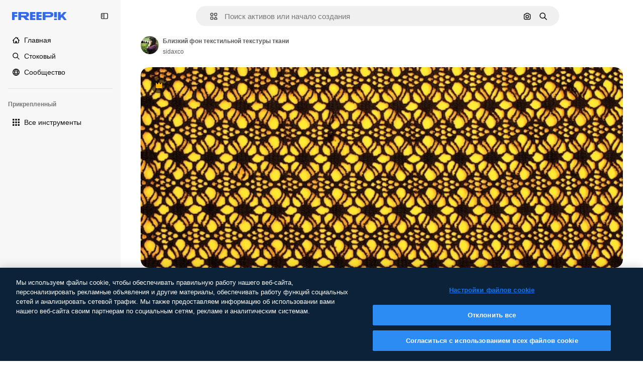

--- FILE ---
content_type: text/javascript
request_url: https://static.cdnpk.net/_next/static/chunks/5817-17e4c5d502e42a3a.js
body_size: 2740
content:
!function(){try{var e="undefined"!=typeof window?window:"undefined"!=typeof global?global:"undefined"!=typeof self?self:{},t=(new e.Error).stack;t&&(e._sentryDebugIds=e._sentryDebugIds||{},e._sentryDebugIds[t]="4b2215ed-e18b-4e76-abc4-e03c99fa65d2",e._sentryDebugIdIdentifier="sentry-dbid-4b2215ed-e18b-4e76-abc4-e03c99fa65d2")}catch(e){}}();"use strict";(self.webpackChunk_N_E=self.webpackChunk_N_E||[]).push([[5817],{65817:function(e,t,n){n.d(t,{Eh:function(){return X},VY:function(){return V},fC:function(){return Y},h_:function(){return S},xz:function(){return F},zt:function(){return z}});var r=n(13491),o=n(52983),l=n(12527),i=n(81213),a=n(62331),u=n(56368),c=n(74009),s=n(19702),d=n(74077),p=n(88702),f=n(37956),g=n(96782),h=n(23196),b=n(33838);let[y,v]=(0,a.b)("Tooltip",[s.D7]),m=(0,s.D7)(),x="tooltip.open",[w,E]=y("TooltipProvider"),C="Tooltip",[T,_]=y(C),k="TooltipTrigger",D=(0,o.forwardRef)((e,t)=>{let{__scopeTooltip:n,...a}=e,u=_(k,n),c=E(k,n),d=m(n),p=(0,o.useRef)(null),g=(0,i.e)(t,p,u.onTriggerChange),h=(0,o.useRef)(!1),b=(0,o.useRef)(!1),y=(0,o.useCallback)(()=>h.current=!1,[]);return(0,o.useEffect)(()=>()=>document.removeEventListener("pointerup",y),[y]),(0,o.createElement)(s.ee,(0,r.Z)({asChild:!0},d),(0,o.createElement)(f.WV.button,(0,r.Z)({"aria-describedby":u.open?u.contentId:void 0,"data-state":u.stateAttribute},a,{ref:g,onPointerMove:(0,l.M)(e.onPointerMove,e=>{"touch"===e.pointerType||b.current||c.isPointerInTransitRef.current||(u.onTriggerEnter(),b.current=!0)}),onPointerLeave:(0,l.M)(e.onPointerLeave,()=>{u.onTriggerLeave(),b.current=!1}),onPointerDown:(0,l.M)(e.onPointerDown,()=>{h.current=!0,document.addEventListener("pointerup",y,{once:!0})}),onFocus:(0,l.M)(e.onFocus,()=>{h.current||u.onOpen()}),onBlur:(0,l.M)(e.onBlur,u.onClose),onClick:(0,l.M)(e.onClick,u.onClose)})))}),M="TooltipPortal",[R,L]=y(M,{forceMount:void 0}),P="TooltipContent",I=(0,o.forwardRef)((e,t)=>{let n=L(P,e.__scopeTooltip),{forceMount:l=n.forceMount,side:i="top",...a}=e,u=_(P,e.__scopeTooltip);return(0,o.createElement)(p.z,{present:l||u.open},u.disableHoverableContent?(0,o.createElement)(A,(0,r.Z)({side:i},a,{ref:t})):(0,o.createElement)(O,(0,r.Z)({side:i},a,{ref:t})))}),O=(0,o.forwardRef)((e,t)=>{let n=_(P,e.__scopeTooltip),l=E(P,e.__scopeTooltip),a=(0,o.useRef)(null),u=(0,i.e)(t,a),[c,s]=(0,o.useState)(null),{trigger:d,onClose:p}=n,f=a.current,{onPointerInTransitChange:g}=l,h=(0,o.useCallback)(()=>{s(null),g(!1)},[g]),b=(0,o.useCallback)((e,t)=>{let n=e.currentTarget,r={x:e.clientX,y:e.clientY},o=function(e,t){let n=Math.abs(t.top-e.y),r=Math.abs(t.bottom-e.y),o=Math.abs(t.right-e.x),l=Math.abs(t.left-e.x);switch(Math.min(n,r,o,l)){case l:return"left";case o:return"right";case n:return"top";case r:return"bottom";default:throw Error("unreachable")}}(r,n.getBoundingClientRect());s(function(e){let t=e.slice();return t.sort((e,t)=>e.x<t.x?-1:e.x>t.x?1:e.y<t.y?-1:e.y>t.y?1:0),function(e){if(e.length<=1)return e.slice();let t=[];for(let n=0;n<e.length;n++){let r=e[n];for(;t.length>=2;){let e=t[t.length-1],n=t[t.length-2];if((e.x-n.x)*(r.y-n.y)>=(e.y-n.y)*(r.x-n.x))t.pop();else break}t.push(r)}t.pop();let n=[];for(let t=e.length-1;t>=0;t--){let r=e[t];for(;n.length>=2;){let e=n[n.length-1],t=n[n.length-2];if((e.x-t.x)*(r.y-t.y)>=(e.y-t.y)*(r.x-t.x))n.pop();else break}n.push(r)}return(n.pop(),1===t.length&&1===n.length&&t[0].x===n[0].x&&t[0].y===n[0].y)?t:t.concat(n)}(t)}([...function(e,t,n=5){let r=[];switch(t){case"top":r.push({x:e.x-n,y:e.y+n},{x:e.x+n,y:e.y+n});break;case"bottom":r.push({x:e.x-n,y:e.y-n},{x:e.x+n,y:e.y-n});break;case"left":r.push({x:e.x+n,y:e.y-n},{x:e.x+n,y:e.y+n});break;case"right":r.push({x:e.x-n,y:e.y-n},{x:e.x-n,y:e.y+n})}return r}(r,o),...function(e){let{top:t,right:n,bottom:r,left:o}=e;return[{x:o,y:t},{x:n,y:t},{x:n,y:r},{x:o,y:r}]}(t.getBoundingClientRect())])),g(!0)},[g]);return(0,o.useEffect)(()=>()=>h(),[h]),(0,o.useEffect)(()=>{if(d&&f){let e=e=>b(e,f),t=e=>b(e,d);return d.addEventListener("pointerleave",e),f.addEventListener("pointerleave",t),()=>{d.removeEventListener("pointerleave",e),f.removeEventListener("pointerleave",t)}}},[d,f,b,h]),(0,o.useEffect)(()=>{if(c){let e=e=>{let t=e.target,n={x:e.clientX,y:e.clientY},r=(null==d?void 0:d.contains(t))||(null==f?void 0:f.contains(t)),o=!function(e,t){let{x:n,y:r}=e,o=!1;for(let e=0,l=t.length-1;e<t.length;l=e++){let i=t[e].x,a=t[e].y,u=t[l].x,c=t[l].y;a>r!=c>r&&n<(u-i)*(r-a)/(c-a)+i&&(o=!o)}return o}(n,c);r?h():o&&(h(),p())};return document.addEventListener("pointermove",e),()=>document.removeEventListener("pointermove",e)}},[d,f,c,p,h]),(0,o.createElement)(A,(0,r.Z)({},e,{ref:u}))}),[Z,H]=y(C,{isInside:!1}),A=(0,o.forwardRef)((e,t)=>{let{__scopeTooltip:n,children:l,"aria-label":i,onEscapeKeyDown:a,onPointerDownOutside:c,...d}=e,p=_(P,n),f=m(n),{onClose:h}=p;return(0,o.useEffect)(()=>(document.addEventListener(x,h),()=>document.removeEventListener(x,h)),[h]),(0,o.useEffect)(()=>{if(p.trigger){let e=e=>{let t=e.target;null!=t&&t.contains(p.trigger)&&h()};return window.addEventListener("scroll",e,{capture:!0}),()=>window.removeEventListener("scroll",e,{capture:!0})}},[p.trigger,h]),(0,o.createElement)(u.XB,{asChild:!0,disableOutsidePointerEvents:!1,onEscapeKeyDown:a,onPointerDownOutside:c,onFocusOutside:e=>e.preventDefault(),onDismiss:h},(0,o.createElement)(s.VY,(0,r.Z)({"data-state":p.stateAttribute},f,d,{ref:t,style:{...d.style,"--radix-tooltip-content-transform-origin":"var(--radix-popper-transform-origin)","--radix-tooltip-content-available-width":"var(--radix-popper-available-width)","--radix-tooltip-content-available-height":"var(--radix-popper-available-height)","--radix-tooltip-trigger-width":"var(--radix-popper-anchor-width)","--radix-tooltip-trigger-height":"var(--radix-popper-anchor-height)"}}),(0,o.createElement)(g.A4,null,l),(0,o.createElement)(Z,{scope:n,isInside:!0},(0,o.createElement)(b.f,{id:p.contentId,role:"tooltip"},i||l))))}),B=(0,o.forwardRef)((e,t)=>{let{__scopeTooltip:n,...l}=e,i=m(n);return H("TooltipArrow",n).isInside?null:(0,o.createElement)(s.Eh,(0,r.Z)({},i,l,{ref:t}))}),z=e=>{let{__scopeTooltip:t,delayDuration:n=700,skipDelayDuration:r=300,disableHoverableContent:l=!1,children:i}=e,[a,u]=(0,o.useState)(!0),c=(0,o.useRef)(!1),s=(0,o.useRef)(0);return(0,o.useEffect)(()=>{let e=s.current;return()=>window.clearTimeout(e)},[]),(0,o.createElement)(w,{scope:t,isOpenDelayed:a,delayDuration:n,onOpen:(0,o.useCallback)(()=>{window.clearTimeout(s.current),u(!1)},[]),onClose:(0,o.useCallback)(()=>{window.clearTimeout(s.current),s.current=window.setTimeout(()=>u(!0),r)},[r]),isPointerInTransitRef:c,onPointerInTransitChange:(0,o.useCallback)(e=>{c.current=e},[]),disableHoverableContent:l},i)},Y=e=>{let{__scopeTooltip:t,children:n,open:r,defaultOpen:l=!1,onOpenChange:i,disableHoverableContent:a,delayDuration:u}=e,d=E(C,e.__scopeTooltip),p=m(t),[f,g]=(0,o.useState)(null),b=(0,c.M)(),y=(0,o.useRef)(0),v=null!=a?a:d.disableHoverableContent,w=null!=u?u:d.delayDuration,_=(0,o.useRef)(!1),[k=!1,D]=(0,h.T)({prop:r,defaultProp:l,onChange:e=>{e?(d.onOpen(),document.dispatchEvent(new CustomEvent(x))):d.onClose(),null==i||i(e)}}),M=(0,o.useMemo)(()=>k?_.current?"delayed-open":"instant-open":"closed",[k]),R=(0,o.useCallback)(()=>{window.clearTimeout(y.current),_.current=!1,D(!0)},[D]),L=(0,o.useCallback)(()=>{window.clearTimeout(y.current),D(!1)},[D]),P=(0,o.useCallback)(()=>{window.clearTimeout(y.current),y.current=window.setTimeout(()=>{_.current=!0,D(!0)},w)},[w,D]);return(0,o.useEffect)(()=>()=>window.clearTimeout(y.current),[]),(0,o.createElement)(s.fC,p,(0,o.createElement)(T,{scope:t,contentId:b,open:k,stateAttribute:M,trigger:f,onTriggerChange:g,onTriggerEnter:(0,o.useCallback)(()=>{d.isOpenDelayed?P():R()},[d.isOpenDelayed,P,R]),onTriggerLeave:(0,o.useCallback)(()=>{v?L():window.clearTimeout(y.current)},[L,v]),onOpen:R,onClose:L,disableHoverableContent:v},n))},F=D,S=e=>{let{__scopeTooltip:t,forceMount:n,children:r,container:l}=e,i=_(M,t);return(0,o.createElement)(R,{scope:t,forceMount:n},(0,o.createElement)(p.z,{present:n||i.open},(0,o.createElement)(d.h,{asChild:!0,container:l},r)))},V=I,X=B}}]);